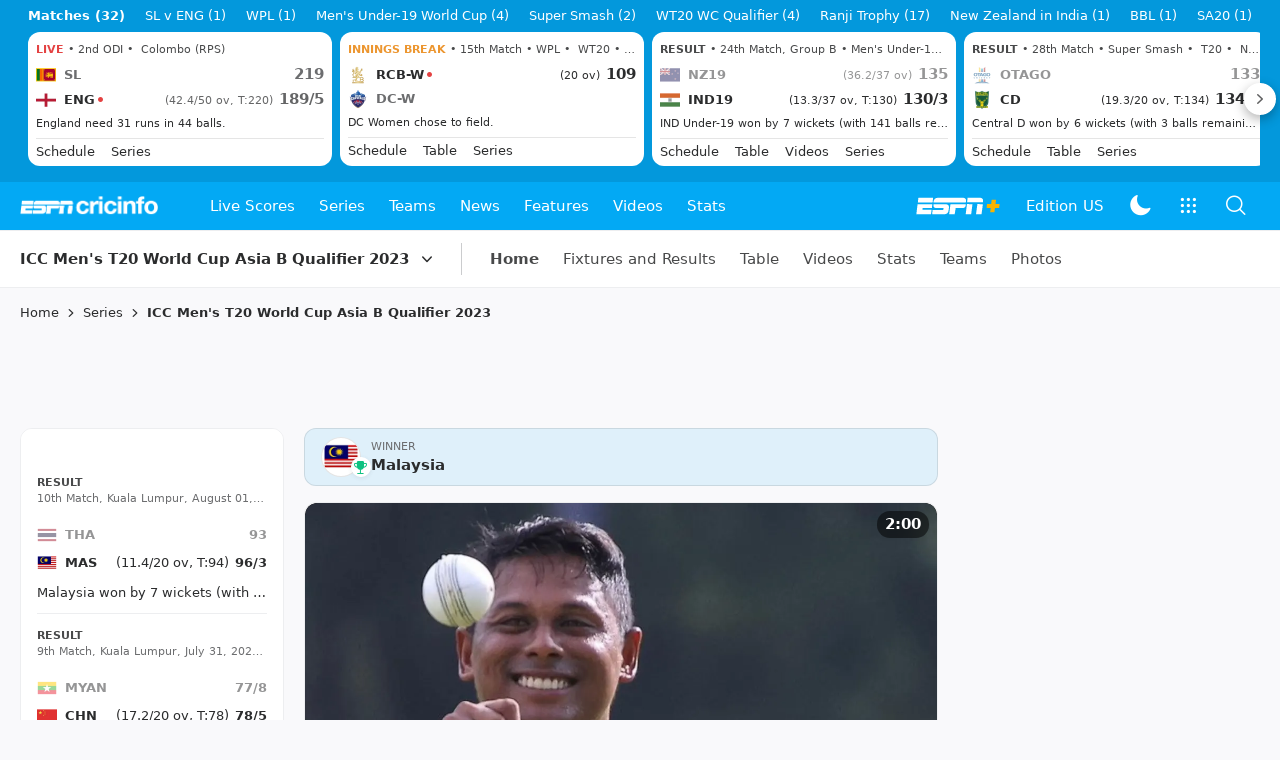

--- FILE ---
content_type: text/html; charset=utf-8
request_url: https://www.google.com/recaptcha/api2/aframe
body_size: 270
content:
<!DOCTYPE HTML><html><head><meta http-equiv="content-type" content="text/html; charset=UTF-8"></head><body><script nonce="r9vSkuMxWP38sZy59XQx-Q">/** Anti-fraud and anti-abuse applications only. See google.com/recaptcha */ try{var clients={'sodar':'https://pagead2.googlesyndication.com/pagead/sodar?'};window.addEventListener("message",function(a){try{if(a.source===window.parent){var b=JSON.parse(a.data);var c=clients[b['id']];if(c){var d=document.createElement('img');d.src=c+b['params']+'&rc='+(localStorage.getItem("rc::a")?sessionStorage.getItem("rc::b"):"");window.document.body.appendChild(d);sessionStorage.setItem("rc::e",parseInt(sessionStorage.getItem("rc::e")||0)+1);localStorage.setItem("rc::h",'1769269854359');}}}catch(b){}});window.parent.postMessage("_grecaptcha_ready", "*");}catch(b){}</script></body></html>

--- FILE ---
content_type: application/x-javascript
request_url: https://wassets.hscicdn.com/_next/static/chunks/3660-97c8809db2acfafa.js
body_size: 5906
content:
"use strict";(self.webpackChunk_N_E=self.webpackChunk_N_E||[]).push([[3660],{84683:function(e,s,t){t.d(s,{X:function(){return a}});var l,a,r=t(24246),n=t(27378),i=t(90005),d=t.n(i),o=t(26637),c=t(89101),u=t(90601),m=t(78162),h=t(37836),x=t(4979),p=t(6804),b=t(6552),f=t(84794),_=t(39377),I=t(69757),N=t(71098);(l=a||(a={})).INFO="INFO",l.DETAIL="DETAIL",s.Z=e=>{let{layout:s,siteAreaId:t,className:l}=e,[a,i]=(0,n.useState)([]),g=(0,n.useRef)(!1),{theme:T,lang:j}=(0,n.useContext)(o.ZP);return((0,n.useEffect)(()=>(g.current=!0,(0,I.JI)().getSiteAreaFeed({siteAreaId:t,page:1,records:10,lang:j}).then(e=>{if(e.results){let s=(0,c.oF)(e.results);g.current&&i(s)}}).catch(console.error),()=>{g.current=!1}),[]),"INFO"===s)?(0,r.jsx)(x.ZP,{className:d()("ds-mb-4",l),children:(0,r.jsx)(x.ZP.Content,{children:(0,r.jsxs)("div",{className:"ds-flex ds-flex-col",children:[(0,r.jsx)("div",{children:(0,r.jsx)(u.Z,{href:(0,c.HS)(),className:"ds-flex ds-justify-center ds-pb-4",data:{action:"ask:asklogo"},children:(0,r.jsx)(m.Z,{variant:N.N6.SQUARE,size:N.Ui.WIDTH_160,width:135,alt:"AskESPNcricinfo Logo",url:T===h.Wi.DARK?"/static/images/nlp-logo-dark.svg":"/static/images/nlp-logo.svg"},`nlp-widget-${T}`)})}),a.length>0?(0,r.jsx)("div",{className:"ds-mb-4 ds-text-center",children:(0,r.jsx)(u.Z,{href:a[0].answerUrl,data:{action:`ask:askquestion:${a[0].question}`},children:(0,r.jsx)("span",{className:"ds-text-typo-mid2 ds-text-compact-s",children:a[0].question})})}):null,(0,r.jsx)("div",{children:(0,r.jsx)(p.ZP,{size:p.NA.SM,variant:p.Tu.SECONDARY,href:(0,c.HS)(),label:"Ask a question",startIcon:{name:b.v.SEARCH_OUTLINE,color:N.BG.PRIMARY}})})]})})}):"DETAIL"===s?(0,r.jsx)(x.ZP,{className:d()("ds-mb-4",l),children:(0,r.jsx)(x.ZP.Content,{size:x.kC.FULL,children:(0,r.jsxs)("div",{className:"ds-flex ds-flex-col",children:[(0,r.jsx)("div",{children:(0,r.jsx)(u.Z,{href:(0,c.HS)(),className:"ds-flex ds-justify-center ds-py-4 ds-border-b ds-border-line",data:{action:"ask:asklogo"},children:(0,r.jsx)(m.Z,{variant:N.N6.SQUARE,size:N.Ui.WIDTH_160,width:135,alt:"AskESPNcricinfo Logo",url:T===h.Wi.DARK?"/static/images/nlp-logo-dark.svg":"/static/images/nlp-logo.svg"},`nlp-widget-${T}`)})}),(0,r.jsxs)("div",{className:"ds-m-4",children:[(0,r.jsx)(_.Z,{variant:N.Fu.TITLE_XS,className:"ds-mb-4 ds-text-typo",children:"Instant answers to T20 questions"}),(0,r.jsx)("div",{children:a.map(e=>{let{question:s,answerUrl:t}=e;return(0,r.jsxs)("div",{className:"ds-flex ds-items-center ds-mb-2",children:[(0,r.jsx)(f.ZP,{name:b.v.SEARCH_SOLID,className:"ds-self-start"}),(0,r.jsx)(u.Z,{href:t,className:"ds-ml-1 ds-text-typo ds-text-tight-m",data:{action:`ask:askquestion:${s}`},children:(0,r.jsx)("span",{children:s})})]},s)})}),(0,r.jsx)("div",{className:"ds-flex ds-justify-center",children:(0,r.jsx)(p.ZP,{size:p.NA.SM,variant:p.Tu.SECONDARY,href:(0,c.HS)(),label:"Ask a question",data:{action:"ask:askbutton"},fullWidth:!0})})]})]})})}):null}},69312:function(e,s,t){t.d(s,{q:function(){return l}});var l,a=t(24246),r=t(90005),n=t.n(r),i=t(27378),d=t(9109),o=t(4979),c=t(1282),u=t(8735),m=t(84794),h=t(78162),x=t(96753),p=t(39377),b=t(6552),f=t(37836),_=t(35570),I=t(90435),N=t(14827),g=t(640),T=t(16981),j=t(71098);(l||(l={})).HORIZONTAL="HORIZONTAL";let v={[f.Wi.LIGHT]:"most-valued-player.svg",[f.Wi.DARK]:"most-valued-player-dark.svg"},y=e=>{let{player:s,className:t}=e,{name:l,imageUrl:r,anchorType:o,teamName:c,playingRole:m,mainData:h,supportingData:x}=s,{theme:b}=(0,i.useContext)(f.ZP);return(0,a.jsxs)("div",{className:n()("ds-flex ds-p-4",t),children:[(0,a.jsx)(g.Z,{player:s.player,children:(0,a.jsx)(u.Z,{anchorType:o,children:(0,a.jsx)(d.ZP,{label:l,size:d.Rb.LG,imageUrl:r||(b===f.Wi.LIGHT?T.DN.PLAYER_PLACEHOLDER:T.DN.PLAYER_PLACEHOLDER_DARK),imageData:{transformParams:_.Z.SIZE_200},className:"ds-min-w-max"})})}),(0,a.jsxs)("div",{className:"ds-pl-4 ds-flex ds-flex-col",children:[(0,a.jsxs)("div",{className:"ds-flex ds-flex-row ds-items-center",children:[(0,a.jsx)(g.Z,{player:s.player,children:(0,a.jsx)(u.Z,{title:l,anchorType:o,className:"ds-text-typo hover:ds-text-typo-primary ds-mr-2 ds-line-clamp-1 ds-break-all",children:(0,a.jsxs)(p.Z,{variant:j.Fu.COMPACT_XS_MEDIUM,children:[" ",l]})})}),(0,a.jsx)("span",{className:"ds-text-typo-mid3",title:c.long,children:(0,a.jsx)(p.Z,{variant:j.Fu.COMPACT_XS_MEDIUM,children:c.short})}),(0,a.jsx)("span",{children:",\xa0"}),(0,a.jsx)("span",{className:"ds-text-typo-mid3 ds-lowercase",title:m.long,children:(0,a.jsx)(p.Z,{variant:j.Fu.COMPACT_XS_MEDIUM,children:m.short})})]}),(0,a.jsxs)("div",{className:"ds-flex ds-flex-row ds-items-center",children:[(0,a.jsxs)("span",{className:"ds-flex ds-flex-col ds-text-typo ds-pr-3 ds-border-line-default-translucent ds-border-r",children:[(0,a.jsx)("div",{className:"ds-flex ds-items-start",children:(0,a.jsx)(p.Z,{variant:j.Fu.TITLE_L,children:h.value})}),(0,a.jsx)("div",{className:"ds-flex ds-items-start ds-text-typo-mid3",children:(0,a.jsx)(p.Z,{variant:j.Fu.COMPACT_XXS_MEDIUM,children:h.label})})]}),(0,a.jsx)("span",{className:"ds-flex ds-flex-col ds-pl-3",children:x.filter(e=>!!e.value).map(e=>(0,a.jsx)("span",{className:"ds-text-compact-2xs ds-text-typo-mid3 ds-leading-[0]",children:(0,a.jsxs)(p.Z,{variant:j.Fu.COMPACT_XXS_MEDIUM,children:[e.label,": ",e.value||"-"]})},e.label))})]})]})]})},Z=e=>{let{title:s,subtitle:t,groups:l,className:r,variant:d,rounded:u=!0,bordered:p=!0,showIcon:_=!0,showInfo:g=!0}=e,[T,Z]=(0,i.useState)(0),E=(0,i.useRef)(null),{translate:S}=(0,i.useContext)(N.Z),{showModal:R,theme:A}=(0,i.useContext)(f.ZP),P=l.map((e,s)=>({key:`${s}`,label:e.title,title:e.titleText}));return(0,a.jsxs)(o.ZP,{className:n()("ds-mb-4",r),rounded:u,bordered:p,children:[(0,a.jsx)(o.ZP.Header,{leftNode:_?(0,a.jsx)(h.Z,{variant:j.N6.SQUARE,size:j.Ui.WIDTH_80,width:24,height:24,url:`/static/images/${v[A]}`,className:"ds-inline-block",alt:""}):null,title:s,rightNode:g?(0,a.jsx)(m.ZP,{className:"ds-cursor-pointer ds-float-right",name:b.v.INFO_OUTLINE,onClick:()=>R((0,a.jsx)(I.Z,{})),color:j.BG.MID}):null,subtitle:t}),(0,a.jsx)(o.ZP.Content,{size:o.kC.FULL,children:"HORIZONTAL"===d?(0,a.jsx)(a.Fragment,{children:l.map((e,s)=>{let t=e.items.map(e=>(0,a.jsx)(y,{player:e,className:"ds-basis-0 ds-flex-grow ds-border-l ds-border-line first:ds-border-0"},e.player.id));return(0,a.jsx)("div",{className:"ds-flex ds-border-t ds-border-line first:ds-border-0",children:t},s)})}):(0,a.jsx)(c.ZP,{fixed:!1,className:n()({"ds-border-b ds-border-line":P.length>1}),defaultActiveKey:P[0].key,options:P,viewType:c.Tj.DEFAULT,autoFocus:!1,ref:E,onChange:e=>{null!==E.current&&("2"===e?E.current.getElement().children[0].scrollTo({behavior:"auto",left:500}):"0"===e&&E.current.getElement().children[0].scrollTo({behavior:"auto",left:0})),Z(e)},children:l.map((e,s)=>{let t=e.items.map(e=>(0,a.jsx)(y,{player:e,className:"ds-border-t ds-border-line first:ds-border-0"},e.player.id));return(0,a.jsx)(c.ZP.Content,{tabKey:`${s}`,children:t},s)})})}),(0,a.jsx)(o.ZP.Footer,{className:"ds-cursor-pointer ds-text-center ds-py-2",children:(0,a.jsx)(x.Z,{anchorType:l[T].viewAllAnchorType,label:S("cm_view_full_list","View full list"),variant:x.I.HIGHLIGHTED_PRIMARY,labelVariant:j.Fu.TIGHT_M_BOLD})})]})};Z.displayName="CiWDAppSidebarSmartStats",s.Z=Z},36858:function(e,s,t){t.d(s,{n:function(){return a}});var l,a,r=t(24246),n=t(27378),i=t(9561),d=t(1611),o=t(14827),c=t(69312);(l=a||(a={})).TOTAL_IMPACT="TOTAL_IMPACT",l.IMPACT_RUNS="IMPACT_RUNS",l.IMPACT_WICKETS="IMPACT_WICKETS",s.Z=e=>{let{title:s,actionPrefix:t,series:l,smartStats:a,variant:u,className:m,rounded:h,bordered:x,showIcon:p,showInfo:b}=e,{translate:f}=(0,n.useContext)(o.Z),_=[],I=[];return a.forEach(e=>{let s;let{type:a,groupTitle:r,viewAllUrl:n,items:o}=e;I=[],o.forEach(e=>{let r;let{player:n,team:o,totalImpact:c,runs:u,battingImpact:m,wickets:h,bowlingImpact:x}=e,p=[];switch(a){case"TOTAL_IMPACT":s=`${l.alternateName??l.name} Most Valuable Players Total Impact`,r={label:f("cm_impact_points","Impact pts"),value:`${c}`},p=[{label:f("cm_run_plural","Runs"),value:null!==u?`${u}`:null},{label:f("cm_wicket_plural","Wickets"),value:null!==h?`${h}`:null}];break;case"IMPACT_RUNS":s=`${l.alternateName??l.name} Most Valuable Players Impact Runs`,r={label:f("cm_batting_impact","Batting Impact"),value:`${m}`},p=[{label:f("cm_actual_runs","Actual Runs"),value:null!==u?`${u}`:null}];break;case"IMPACT_WICKETS":s=`${l.alternateName??l.name} Most Valuable Players Impact Wickets`,r={label:f("cm_bowling_impact","Bowling Impact"),value:`${x}`},p=[{label:f("cm_actual_wickets","Actual Wkts"),value:null!==h?`${h}`:null}]}let b={name:n.longName,player:n,playingRole:{short:(0,i.hU)(!h||u>h?n.battingStyles:n.bowlingStyles),long:(0,i.hU)(!h||u>h?n.longBattingStyles:n.longBowlingStyles)},imageUrl:n.image?n.image.url:void 0,teamName:{short:o.abbreviation,long:o.longName},mainData:r,supportingData:p,anchorType:{href:(0,d.hy)(n),data:{action:`${t}:${n.name}`}}};I.push(b)});let c={title:r,items:I,viewAllAnchorType:{href:n,data:{action:`${t}:${l.name}`}},titleText:s};_.push(c)}),(0,r.jsx)(c.Z,{title:s,groups:_,variant:u,className:m,rounded:h,bordered:x,showIcon:p,showInfo:b})}},90435:function(e,s,t){var l=t(24246),a=t(27378),r=t(90005),n=t.n(r),i=t(1345),d=t(14449);s.Z=e=>{let{onClose:s}=e,t=(0,a.useRef)(null);return(0,l.jsxs)(d.Z,{ref:t,onClose:s,children:[(0,l.jsx)(d.Z.Header,{title:"What is Total Impact?"}),(0,l.jsx)(d.Z.Content,{children:(0,l.jsxs)("ul",{className:n()({"ds-pb-[56px]":(0,i.OS)()}),children:[(0,l.jsxs)("li",{className:"ds-pb-3 ds-mb-3 ds-border-b ds-border-line",children:[(0,l.jsx)("strong",{children:"Total Impact"})," for a player in a match is a numerical value which is the sum of his Batting and Bowling Impacts. These Impacts are calculated based on the context of a batting/bowling performance."]}),(0,l.jsx)("li",{className:"ds-pb-3 ds-mb-3 ds-border-b ds-border-line",children:"Context is based on an intelligent algorithm that quantifies the pressure on the batter/bowler at every ball of an innings. This is the Pressure Index (PI) value for each ball."}),(0,l.jsx)("li",{className:"ds-pb-3 ds-mb-3 ds-border-b ds-border-line",children:"The factors which go into calculating PI include: runs required; overs remaining; quality of batter at the crease and those to follow; quality of bowlers and number of overs left for each; pitch/conditions, and how easy/tough it is for batter/bowlers."}),(0,l.jsx)("li",{className:"ds-pb-3 ds-mb-3 ds-border-b ds-border-line",children:"The PI value is always between O and 1. The closer it is to 1, the higher is the pressure on the batter. (The converse is true for the bowler.)"}),(0,l.jsx)("li",{className:"ds-pb-3 ds-mb-3 ds-border-b ds-border-line",children:"The Batting/Bowling Impact is thus a factor not only of the runs scored/wickets taken/economy rate, but also of the pressure under which these performances happened."}),(0,l.jsx)("li",{children:"While extra credit for match-winning performances are organically built into the algorithm, it is not unusual for a stand-out performance in a losing cause to be the most Impactful in a match."})]})})]})}},84194:function(e,s,t){t.d(s,{p:function(){return a}});var l,a,r=t(24246);t(27378);var n=t(90005),i=t.n(n),d=t(80712),o=t(39377),c=t(71098);(l=a||(a={})).SM="SM",l.MD="MD",l.LG="LG",s.Z=e=>{let{ballText:s,isWicket:t,isFour:l,isSix:a,size:n="MD",className:u}=e;return(0,r.jsx)("div",{className:i()("ds-flex ds-items-center ds-justify-center ds-rounded ds-overflow-hidden",{"ds-bg-raw-red ds-text-raw-white":t,"ds-bg-raw-green-d2 ds-text-raw-white":l,"ds-bg-raw-purple ds-text-raw-white":a,"ds-bg-ui-fill-default-translucent ds-text-typo":!t&&!l&&!a},u),children:(0,r.jsx)(o.Z,{className:i()("ds-flex ds-items-center ds-justify-center ds-text-center",{"ds-w-10 ds-h-10":"LG"===n,"ds-w-8 ds-h-8":"MD"===n,"ds-w-6 ds-h-6":"SM"===n,"ds-text-raw-white":t||l||a,"ds-text-typo":!t&&!l&&!a}),element:"div",variant:"SM"===n?c.Fu.TIGHT_S_BOLD:c.Fu.TIGHT_M_BOLD,children:(0,r.jsx)(d.Z,{element:"span",html:`${s}`})})})}},25957:function(e,s,t){t.d(s,{g:function(){return a}});var l,a,r=t(24246),n=t(27378),i=t(90005),d=t.n(i),o=t(40734),c=t(14827),u=t(84194),m=t(90601),h=t(6552),x=t(4979),p=t(38144),b=t(69757),f=t(26637),_=t(84794),I=t(71098);let N={[p.FoZ.COLLECTION]:"collection",[p.FoZ.DOMESTIC_SEASON]:"domestic_season",[p.FoZ.INTERNATIONAL_HOME_SEASON]:"international_home_season",[p.FoZ.MINOR_TOUR]:"minor_tour",[p.FoZ.ONE_OFF_MATCH]:"one_off_match",[p.FoZ.SERIES]:"series",[p.FoZ.SUPER_SERIES]:"super_series",[p.FoZ.TOUR]:"tour",[p.FoZ.TOURNAMENT]:"tournament"};(l=a||(a={})).PRIMARY="PRIMARY",l.FULL_WIDTH="FULL_WIDTH",s.Z=e=>{let{series:s,hasLiveMatches:t,className:l,variant:a="PRIMARY"}=e,{translate:i}=(0,n.useContext)(c.Z),{device:{isMobile:g}}=(0,n.useContext)(f.ZP),[T,j]=(0,n.useState)([]),v=(0,n.useRef)(null),y=()=>{(0,b.PK)().then(e=>e.getSeriesBoundaryInfo({seriesContentId:s.id})).then(e=>{e&&j(e)}).catch(console.log)};return((0,n.useEffect)(()=>(y(),t&&(v.current=setInterval(y,6e4)),()=>{v.current&&clearInterval(v.current)}),[]),T.length)?(0,r.jsxs)(x.ZP,{className:d()(l),children:[(0,r.jsx)(x.ZP.Header,{titleElement:"h3",title:`${s.alternateName||s.name}  ${s.year}  ${i("cm_boundary_meter","Boundary Meter")}`}),(0,r.jsx)(x.ZP.Content,{size:"FULL_WIDTH"===a?x.kC.FULL:x.kC.MD,children:(0,r.jsx)("div",{className:d()("ds-flex",{"ds-flex-col":"PRIMARY"===a||g,"ds-space-y-2":"PRIMARY"===a}),children:T.map(e=>{let t=e.type===p.ltZ.SIX,l=e.type===p.ltZ.FOUR,n=`${o.default.global.legacyBaseUrl}/ci/engine/records/batting/most_sixes_career.html?id=${s.id};type=${N[s.typeId]}`,c=`${o.default.global.legacyBaseUrl}/ci/engine/records/batting/most_fours_career.html?id=${s.id};type=${N[s.typeId]}`;return(0,r.jsxs)(m.Z,{href:t?n:c,className:d()("ds-flex ds-justify-between ",{"ds-basis-0 ds-flex-grow ds-px-6 ds-py-4":"FULL_WIDTH"===a,"ds-border-r ds-border-line":"FULL_WIDTH"===a&&t&&!g}),children:[(0,r.jsxs)("div",{className:"ds-flex ds-items-center",children:[(0,r.jsx)(u.Z,{ballText:t?"6s":"4s",isFour:l,isSix:t,size:u.p.LG}),(0,r.jsx)("span",{className:"ds-ml-2 ds-text-typo ds-text-title-l ds-font-bold",children:e.count})]}),(0,r.jsxs)("div",{className:"ds-group ds-flex ds-items-center ds-justify-between",children:[(0,r.jsx)("span",{className:"ds-text-compact-xs ds-text-typo group-hover:ds-text-typo-primary",children:t?i("cm_most_six","Most 6s"):i("cm_most_four","Most 4s")}),(0,r.jsx)(_.ZP,{name:h.v.KEYBOARD_RIGHT_SOLID,size:I.XR.XS,className:"group-hover:ds-text-typo-primary"})]})]},e.type)})})})]}):null}},73293:function(e,s,t){var l=t(24246),a=t(90005),r=t.n(a),n=t(27378),i=t(26637),d=t(14827),o=t(4979),c=t(90280),u=t(42714),m=t(39377),h=t(71098),x=t(96753),p=t(27193),b=t(38144),f=t(6552),_=t(27313),I=t(86346);let N=(e,s,t,l)=>{let a=[];if([b.FoZ.TOUR,b.FoZ.COLLECTION,b.FoZ.MINOR_TOUR,b.FoZ.SUPER_SERIES].includes(e.typeId)){if(l){let{seriesClassMetas:e,seriesRecordEntities:s}=l;e.forEach(e=>{let{series:t,classMetas:l}=e,r=l.filter(e=>!!_.KW[e.id]),n=s[t.id];1===r.length&&n&&a.push({series:t,recordGroupTypeId:(0,I.aZ)(t),recordGroupEntity:n})})}}else s&&a.push({series:e,recordGroupTypeId:(0,I.aZ)(e),recordGroupEntity:s,trophyRecordEntity:t??void 0});return a},g=(e,s,t,l,a)=>{let r=[{label:l("cm_records_most_runs","Most Runs"),url:(0,p.eT)(b.IBh.ENGLISH,s,"batting-most-runs-career",[t],null)},{label:l("cm_records_most_wickets","Most Wickets"),url:(0,p.eT)(b.IBh.ENGLISH,s,"bowling-most-wickets-career",[t],null)},{label:l("cm_records_high_scores","High Scores"),url:(0,p.eT)(b.IBh.ENGLISH,s,"batting-most-runs-innings",[t],null)},{label:l("cm_records_best_bowling","Best Bowling"),url:(0,p.eT)(b.IBh.ENGLISH,s,"bowling-best-figures-innings",[t],null)},{label:l("cm_records_high_team_totals","High Team Totals"),url:(0,p.eT)(b.IBh.ENGLISH,s,"team-highest-innings-totals",[t],null)},{label:l("cm_records_most_catches","Most Catches"),url:(0,p.eT)(b.IBh.ENGLISH,s,"fielding-most-catches-career",[t],null)}];if(e.trophy&&a){let s=e.trophy.shortName??e.trophy.name;r.push({label:l("cm_records_overall_trophy_records","Overall {{TROPHY_NAME}} records",{TROPHY_NAME:s}),url:(0,p.Eu)(b.IBh.ENGLISH,b.n6v.TROPHY,[a])})}return r},T=e=>{let{seriesRecordGroup:{series:s,recordGroupTypeId:t,recordGroupEntity:a,trophyRecordEntity:c},className:u}=e,{device:{isMobile:_}}=(0,n.useContext)(i.ZP),{translate:I}=(0,n.useContext)(d.Z),N=g(s,t,a,I,c);return(0,l.jsxs)(o.ZP,{rounded:_,bordered:_,className:r()(_?"ds-bg-fill-content-alternate":"",u),children:[(0,l.jsx)(o.ZP.Header,{title:(0,l.jsxs)("div",{className:"ds-flex ds-items-center ds-justify-between ds-gap-2",children:[(0,l.jsx)(m.Z,{variant:_?h.Fu.TITLE_XS:h.Fu.EYEBROW_S_BOLD,children:s.isTrophy?`${s.name} ${s.season}`:s.name}),(0,l.jsx)(x.Z,{label:I("cm_see_all","See All"),anchorType:{href:(0,p.Eu)(b.IBh.ENGLISH,t,[a])},variant:x.I.HIGHLIGHTED_PRIMARY,labelVariant:h.Fu.COMPACT_XS_BOLD,className:"ds-shrink-0"})]}),size:o.y2.XS}),(0,l.jsx)(o.ZP.Content,{size:o.kC.FULL,className:"!ds-p-3",children:(0,l.jsx)("div",{className:"ds-grid ds-grid-cols-2",children:N.map(e=>{let{label:s,url:t}=e;return(0,l.jsx)("div",{className:"ds-p-1",children:(0,l.jsx)(x.Z,{anchorType:{href:t},label:s,labelVariant:h.Fu.COMPACT_XS,startIcon:f.v.KEYBOARD_RIGHT_OUTLINE,startIconColor:h.BG.PRIMARY,className:"ds-line-clamp-1"})},s)})})})]})};s.Z=e=>{let{className:s,series:t,recordEntity:a,trophyRecordEntity:r,subSerieses:m}=e,{translate:h}=(0,n.useContext)(d.Z),{device:{isMobile:x}}=(0,n.useContext)(i.ZP),p=N(t,a,r,m);return 0===p.length?null:(0,l.jsxs)(o.ZP,{className:s,children:[(0,l.jsx)(o.ZP.Header,{title:h("cm_series_records_title","Stats & Records"),size:x?o.y2.LG:o.y2.MD,className:x?"ds-border-b-0":""}),(0,l.jsx)(o.ZP.Content,{size:o.kC.FULL,children:(0,l.jsxs)(c.Z,{isMobile:!0,match:c.d.TERNARY,children:[(0,l.jsx)(u.Z,{className:"ds-pb-4",containerClassName:"ds-gap-2 ds-px-4",itemWrapperClassName:"ds-shrink-0",children:p.map(e=>(0,l.jsx)(T,{seriesRecordGroup:e,className:"ds-max-w-[280px]"},e.series.id))}),(0,l.jsx)("div",{className:"ds-flex ds-flex-col ds-gap-[1px] ds-bg-line",children:p.map(e=>(0,l.jsx)(T,{seriesRecordGroup:e},e.series.id))})]})})]})}}}]);

--- FILE ---
content_type: application/x-javascript
request_url: https://wassets.hscicdn.com/_next/static/chunks/5390.034f423cdc0b25f6.js
body_size: 433
content:
"use strict";(self.webpackChunk_N_E=self.webpackChunk_N_E||[]).push([[5390],{55390:function(e,t,s){s.r(t),s.d(t,{default:function(){return a}});class a{constructor(e){this.httpApiClient=e}async searchSeries(e){let t={lang:e.lang,mode:e.searchMode,page:e.page,records:e.records,filterMatchClassIds:e.filter?.matchClassIds,filterTrophyIds:e.filter?.trophyIds,filterPlayerIds:e.filter?.playerIds,filterComparePlayers:e.filter?.comparePlayers,filterTeamIds:e.filter?.teamIds,sort:e.sort,select:e.select};return await this.httpApiClient.get("/v1/pages/series/search",t)}async searchTrophy(e){let t={mode:e.searchMode,page:e.page,records:e.records,filterMatchClassIds:e.filter?.matchClassIds,filterPlayerIds:e.filter?.playerIds,filterComparePlayers:e.filter?.comparePlayers,sort:e.sort};return await this.httpApiClient.get("/v1/pages/series/trophy",t)}async getScribeSeriesInfo(e){return await this.httpApiClient.get("/v1/pages/series/scribe/info",e)}async getSeriesInfo(e){return await this.httpApiClient.get("/v1/pages/series/info",e)}async getBulkSeriesInfo(e){return await this.httpApiClient.get("/v1/pages/series/info/bulk",e)}async getSeriesFeed(e){return await this.httpApiClient.get("/v1/pages/series/feed",e)}async getSeriesFixturesCalendar(e){return await this.httpApiClient.get("/v1/pages/series/fixtures-calendar",e)}async getSeriesStandings(e){return await this.httpApiClient.get("/v1/pages/series/points",e)}async getSeriesBoundaryInfo(e){return await this.httpApiClient.get("/v1/pages/series/boundary/info",e)}async getSeriesHomePage(e){return await this.httpApiClient.get("/v1/pages/series/home",e)}async getSeriesSchedulePage(e){return await this.httpApiClient.get("/v1/pages/series/schedule",e)}async getSeriesSquadsPage(e){return await this.httpApiClient.get("/v1/pages/series/squads",e)}async getSeriesSquadPage(e){return await this.httpApiClient.get("/v1/pages/series/squad/details",e)}async getSeriesTeamsPage(e){return await this.httpApiClient.get("/v1/pages/series/teams",e)}async getSeriesStandingsPage(e){return await this.httpApiClient.get("/v1/pages/series/standings",e)}async getSeriesStatsPage(e){return await this.httpApiClient.get("/v1/pages/series/stats",e)}async getSeriesVideosPage(e){return await this.httpApiClient.get("/v1/pages/series/videos",e)}async getSeriesGalleriesPage(e){return await this.httpApiClient.get("/v1/pages/series/galleries",e)}async getSeriesImagesPage(e){return await this.httpApiClient.get("/v1/pages/series/images",e)}async getSeriesMostValuablePlayersPage(e){return await this.httpApiClient.get("/v1/pages/series/most-valuable-players",e)}async getSeriesMostImpactfulBattersPage(e){return await this.httpApiClient.get("/v1/pages/series/most-impactful-batters",e)}async getSeriesMostImpactfulBowlersPage(e){return await this.httpApiClient.get("/v1/pages/series/most-impactful-bowlers",e)}async getFeaturedSeriesPage(e){return await this.httpApiClient.get("/v1/pages/series/featured",e)}async getSeriesFanRatingsPage(e){return await this.httpApiClient.get("/v1/pages/series/fan-ratings",e)}async getSeriesIndexPage(e){return await this.httpApiClient.get("/v1/pages/series",e)}}}}]);

--- FILE ---
content_type: application/x-javascript
request_url: https://wassets.hscicdn.com/_next/static/chunks/pages/series/CiSeriesHomePage-27ef991a55f07dee.js
body_size: 6916
content:
(self.webpackChunk_N_E=self.webpackChunk_N_E||[]).push([[361],{84686:function(e,s,t){(window.__NEXT_P=window.__NEXT_P||[]).push(["/series/CiSeriesHomePage",function(){return t(20634)}])},67266:function(e,s,t){"use strict";var i=t(24246),a=t(27378),l=t(16981),n=t(35489),r=t(26637),d=t(38144),o=t(49006),c=t(62259),m=t(2373),u=t(3350),_=t(12781),x=t(81292),p=t(10497),h=t(37830),b=t(14916);s.Z=e=>{let{contentItem:s,pageData:t,showTitle:E,...T}=e,{size:j,variant:N,contentType:g,action:S,hide:v,className:f,imgVariant:I,imgSize:Z,imgLazy:A,preload:y,onClick:L}=T,{lang:R}=(0,a.useContext)(r.ZP),O=(0,n.jX)(R,s,I),U={type:x.f$.IMAGE,imageUrl:O.imageUrl||l.DN.LAZYIMAGE_PLACEHOLDER,alt:O.title||"",variant:I,size:Z,lazy:A},$=E&&O.url?O.title:void 0,P=null;y&&O.imageUrl&&(P=(0,i.jsx)(h.Z,{variant:I,size:Z,url:O.imageUrl}));let w=(0,i.jsx)(p.Z,{variant:N,size:j,title:O.title,titleElement:"p",description:v?.description?void 0:O.summary,anchorType:{href:O.url,data:{...S&&{action:S}},onClick:L},contentType:g,media:U,className:f,titleText:$}),C={title:O.title,summary:O.summary,imageUrl:O.imageUrl};switch($&&C.title&&($=C.title),s.type){case d.Bgb.IMAGE:w=(0,i.jsx)(c.Z,{...T,image:{...s.image,dateTaken:null,capturedOn:null},override:C,titleText:$,className:f,titleElement:"p"});break;case d.Bgb.GALLERY:w=(0,i.jsx)(o.Z,{...T,gallery:s.gallery,override:C,titleText:$,titleElement:"p",className:f});break;case d.Bgb.STORY:w=(0,i.jsx)(m.Z,{...T,story:s.story,override:C,titleText:$,titleElement:"p",className:f});break;case d.Bgb.VIDEO:w=(0,i.jsx)(u.Z,{...T,video:s.video,override:C,className:f,modal:s.video.origin.type===d.i00.CLIP,pageData:t,titleText:$,titleElement:"p"});break;case d.Bgb.MATCH:w=(0,i.jsx)(b.Z,{match:s.match,className:f,action:S}),P=null;break;case d.Bgb.POLL:let{poll:D}=s;w=(0,i.jsx)(_.default,{poll:D}),P=null}return(0,i.jsxs)(i.Fragment,{children:[P,w]})}},49006:function(e,s,t){"use strict";var i=t(24246);t(27378);var a=t(38169),l=t(16981),n=t(71098),r=t(64607),d=t(81292),o=t(10497);s.Z=e=>{let{gallery:s,size:t,variant:c,contentType:m,action:u,override:_,hide:x,className:p,imgVariant:h,imgSize:b,imgLazy:E,onClick:T,...j}=e,{title:N,image:g,publishedOn:S}=s,v=_?.title??N,f=_?.summary,I=_?.imageUrl?_?.imageUrl:g.url,Z={type:d.f$.IMAGE_MEDIA,mediaType:n._L.GALLERY,imageUrl:I||l.DN.LAZYIMAGE_PLACEHOLDER,alt:v||"",variant:h||n.N6.NONE,size:b,lazy:E},A=(0,r.HH)(S);return(0,i.jsx)(o.Z,{variant:c,size:t,title:v,description:x?.description?void 0:f,anchorType:{href:(0,a.q)(s),data:{...u&&{action:u}},onClick:T},contentType:m,media:Z,attributes:x?.attributes?void 0:A?[{label:A}]:[],className:p,...j})}},12781:function(e,s,t){"use strict";t.r(s);var i=t(24246),a=t(90005),l=t.n(a),n=t(27378),r=t(35294),d=t.n(r),o=t(81373),c=t(6552),m=t(73535),u=t(9179),_=t(16981),x=t(40734),p=t(69757),h=t(84794),b=t(39377),E=t(71098);s.default=e=>{let{poll:s,className:t}=e,[a,r]=(0,n.useState)(null),[T,j]=(0,n.useState)(s),{title:N,objectId:g,id:S,options:v,generatedAt:f,modifiedAt:I}=T,Z=0;v.forEach(e=>{Z+=e.votes}),(0,o.Z)(()=>{let e=u.Vy(_.dm.POLL_ANSWERS,[])?.find(e=>e.includes(`${g}:`));e&&r(parseInt(e.split(":")[1],10)),new Date().getTime()-new Date(f).getTime()>6e4?new Date().getTime()-new Date(I).getTime()<1728e5&&(async()=>{let e=await (0,p.UN)();j(await e.getPollInfo({pollId:g,latest:!0}))})():e&&(async()=>{let e=await (0,p.UN)();j(await e.getPollInfo({pollId:g,latest:!0}))})()});let A=e=>{if(a)return null;let s=`${x.default.global.submitBaseUrl}/ci/content/submit/poll/poll_v2.json?object_id=${g}&content_id=${S}&vote=1&poll_id=${e.id}&mode=POSITIVE`;d()(s,{timeout:3e3}).then(e=>e.json()).then(s=>{(0,u.eW)(_.dm.POLL_ANSWERS,`${g}:${e.id}`),r(e.id),j(e=>{let t={...e},i={};return t.options.forEach(e=>{i[e.id]=e}),s.vote.forEach(e=>{i[e.optionId]&&(i[e.optionId].votes=e.count)}),t})})};return(0,i.jsxs)("div",{className:l()("ds-bg-fill-content-alternate ds-p-3",t),children:[(0,i.jsxs)("div",{className:"ds-flex ds-items-center ds-justify-between",children:[(0,i.jsxs)("div",{className:"ds-flex",children:[(0,i.jsx)(h.ZP,{name:c.v.POLL_OUTLINE,size:E.XR.SM}),(0,i.jsx)(b.Z,{variant:E.Fu.TITLE_SUBTLE_M,className:"ds-ml-1",children:N})]}),(0,i.jsxs)(b.Z,{variant:E.Fu.COMPACT_XS,className:"ds-text-typo-mid3",children:[Z>=1e3?`${(Z/1e3).toFixed(1)}K`:Z," votes"]})]}),(0,i.jsx)("div",{className:l()("ds-grid ds-gap-1 ds-mt-4 ds-grid-cols-1",v.length>3?"lg:ds-grid-cols-1":"lg:ds-grid-cols-3"),children:v.map((e,s)=>{let t=Z>0?(0,m.Ux)(e.votes,Z).toFixed(1):0;return(0,i.jsxs)("div",{className:l()("ds-bg-ui-fill ds-border ds-border-line ds-rounded-lg ds-p-2 ds-relative ds-flex ds-justify-between ds-items-center",{"ds-cursor-pointer":!a}),onClick:()=>A(e),children:[(0,i.jsx)("div",{className:"ds-bg-raw-blue/20 ds-absolute ds-left-0 ds-top-0 ds-h-full ds-rounded-lg ds-transition-all",style:{width:a?`${t}%`:0}}),(0,i.jsx)(b.Z,{element:"div",variant:E.Fu.COMPACT_XS_MEDIUM,children:e.title}),a?(0,i.jsxs)(b.Z,{element:"div",variant:E.Fu.COMPACT_XS_MEDIUM,children:[a===e.id?"You & ":""," ",t,"%"]}):null]},s)})})]})}},2373:function(e,s,t){"use strict";var i=t(24246);t(27378);var a=t(26808),l=t(57349),n=t(80712),r=t(38144),d=t(10497),o=t(81292),c=t(71098),m=t(16981),u=t(94866);s.Z=e=>{let{story:s,anchorUrl:t,size:_,variant:x,contentType:p,action:h,override:b,hide:E,className:T,imgVariant:j,imgSize:N,imgLazy:g,onClick:S,...v}=e,{title:f,summary:I,image:Z,byline:A}=s,y=b?.title??f,L=b?.summary??I,R=b?.imageUrl?b?.imageUrl:Z?(0,l.lX)(Z,j===c.N6.SQUARE?r.rh3.SQUARE:r.rh3.WIDE):m.DN.THUMBNAIL_PLACEHOLDER,O={type:o.f$.IMAGE,imageUrl:R,alt:y,variant:j,size:N,lazy:g},U=[{label:s.categoryType!==r.ux$.OTD?(0,u.vl)(s):""}];return A&&U.push({label:A}),(0,i.jsx)(d.Z,{variant:x,size:_,title:E?.title?void 0:y,description:E?.description?void 0:L?(0,i.jsx)(n.Z,{element:"div",html:L}):void 0,anchorType:{href:t||(0,a.S1)(s),data:{...h&&{action:h}},onClick:S},titleElement:"p",contentType:p,media:O,attributes:E?.attributes?void 0:U,className:T,...v})}},20634:function(e,s,t){"use strict";t.r(s),t.d(s,{default:function(){return em}});var i=t(24246),a=t(27378),l=t(26637),n=t(84683),r=t(24635),d=t(86876),o=t(25957),c=t(14827),m=t(70033),u=t(35498),_=t(79565),x=t(9165),p=t(72380),h=t(7470),b=t(60454),E=t(91689),T=t(65585),j=t(76521),N=t(70214),g=t(42714),S=t(38194),v=t(61363),f=t(90280),I=t(49756),Z=t(98107),A=t(40734),y=t(86987),L=t(91427),R=t(98781),O=t(5389),U=t(97525),$=t(69757),P=t(38144),w=t(36858),C=t(90005),D=t.n(C),M=t(6552),H=t(27313),W=t(70108),k=t(84794),B=t(78162),F=t(39377),X=t(71098),G=t(80712),Y=t(94133),z=t(96753),K=t(50369);let V=(e,s,t,i)=>{let{leadTeam:a,leadType:l,leadHowWon:n,resultType:r,totalNumberOfMatches:d,matchesWonByLeadTeam:o,matchesWonByLoserTeam:c}=i,m="",u="",_={},x="";if(null!==r){if(a){if(l===P.Kx7.COMPETITION)return x;if(x+=W.qQ[r].name,_.SERIES_RESULT=s(`cm_series_result_type_${r}`,W.qQ[r].name),l===P.Kx7.SERIES||l===P.Kx7.FINALS){if(_.LEAD_TEXT="",_.HOW_WON_TEXT="",l===P.Kx7.FINALS?(x+=` the best-of-${d}-finals`,_.LEAD_TEXT=s("cm_best_of_n_finals","the best-of-{{TOTAL_MATCHES}}-finals",{TOTAL_MATCHES:d.toString()})):(x+=` the ${d}-match <b>${H.J6[t].shortName}</b> series`,_.LEAD_TEXT=s("cm_n_match_class_series","the {{TOTAL_MATCHES}}-match <b>{{SERIES_TYPE}}</b> series",{TOTAL_MATCHES:d.toString(),SERIES_TYPE:s(`def_match_class_${t}_short`,H.J6[t].shortName)})),n===P.w4q.OUTRIGHT||null===n)x+=` <b>${o}-${c}</b>`,_.HOW_WON_TEXT=`${o}-${c}`;else{x+=` <b>${W.o6[n].name} (series tied ${o}-${c})</b>`;let e=s("cm_series_tied","series tied"),t=s(`con_type_series_how_won_${n}`,W.o6[n].name),i=`${t} (${e} ${o}-${c})`;_.HOW_WON_TEXT=i}m="cm_series_result_other_lead_series_finals",u="{{SERIES_RESULT}} {{LEAD_TEXT}} <b>{{HOW_WON_TEXT}}</b>"}else if(l===P.Kx7.ONE_OFF){let e=H.J6[t].shortName;_.SERIES_TYPE=s(`def_match_class_${t}_short`,e),x+=` the one-off <b>${e}</b>`,m="cm_series_result_one_off",u="{{LEAD_TEAM_NAME}} {{SERIES_RESULT}} the one-off <b>{{SERIES_TYPE}}</b>"}}else if(l===P.Kx7.SERIES||l===P.Kx7.FINALS)_.LEAD_TEXT="",_.SERIES_RESULT=s(`cm_series_result_type_${r}`,W.qQ[r].name),_.HOW_WON_TEXT=`${o}-${c}`,l===P.Kx7.FINALS?(x+=`Best-of-${d}-finals`,_.LEAD_TEXT=s("cm_best_of_n_finals","the best-of-{{TOTAL_MATCHES}}-finals",{TOTAL_MATCHES:d.toString()})):(x+=`${d}-match <b>${H.J6[t].shortName}</b> series`,_.LEAD_TEXT=s("cm_n_match_class_series","{{TOTAL_MATCHES}}-match <b>{{SERIES_TYPE}}</b> series",{TOTAL_MATCHES:d.toString(),SERIES_TYPE:s(`def_match_class_${t}_short`,H.J6[t].shortName)})),x+=` ${W.qQ[r].name} <b>${o}-${c}</b>`,m="cm_series_result_no_lead_type_series_finals",u="{{LEAD_TEXT}} {{SERIES_RESULT}} <b>{{HOW_WON_TEXT}}</b>";else if(l===P.Kx7.ONE_OFF){let e=H.J6[t].shortName;x+=`One-off <b>${e}</b> ${W.qQ[r].name}`,_.SERIES_RESULT=s(`cm_series_result_type_${r}`,W.qQ[r].name),m="cm_series_result_no_lead_type_one_off",u="One-off <b>{{SERIES_TYPE}}</b> {{SERIES_RESULT}}"}else[P.yL5.SHARED,P.yL5.CANCELLED,P.yL5.ABANDONED].includes(r)&&(x="No result",m="cm_no_result_long")}return e===P.IBh.ENGLISH?x:s(m,u,_)};var q=e=>{let{className:s,seriesResult:t}=e,{classId:n,result:r,isLive:d}=t,{leadTeam:o,resultType:m}=r,{lang:u}=(0,a.useContext)(l.ZP),{translate:_}=(0,a.useContext)(c.Z),x=V(u,_,n,r);return m?(0,i.jsx)("div",{className:D()(" ds-rounded-xl ds-border ds-border-line-default-translucent ds-px-4 ds-py-2",{"ds-bg-ui-fill-translucent":!d,"ds-bg-ui-fill":d},s),children:o?(0,i.jsxs)("div",{className:"ds-flex ds-items-center ds-gap-3",children:[d?(0,i.jsx)(Y.ZP,{size:Y.l2.SM,variant:Y.ZV.PRIMARY_OUTLINE,label:_("cm_ongoing","Ongoing"),className:"ds-h-4"}):(0,i.jsxs)("div",{className:"ds-relative ds-mr-[10px]",children:[(0,i.jsx)("div",{className:"ds-bg-ui-fill ds-w-10 ds-h-10 ds-rounded-full ds-flex ds-justify-center ds-items-center ds-border ds-border-line-default-translucent ds-overflow-hidden",children:o.imageUrl?(0,i.jsx)(B.Z,{variant:X.N6.SQUARE,size:X.Ui.WIDTH_80,url:o.imageUrl,alt:o.name,width:36,height:36,errorNode:(0,i.jsx)(k.ZP,{name:M.v.CI_SHEILD_SOLID,size:X.XR.LG,color:X.BG.LIGHT})}):(0,i.jsx)(k.ZP,{name:M.v.CI_SHEILD_SOLID,size:X.XR.LG,color:X.BG.LIGHT})}),(0,i.jsx)("div",{className:D()("ds-absolute ds-bottom-0 ds--right-2.5 ds-bg-ui-fill ds-w-5 ds-h-5 ds-rounded-full ds-flex ds-justify-center ds-items-center ci-series-result-shadow"),children:(0,i.jsx)(k.ZP,{name:M.v.CI_TROPHY_SOLID,size:X.XR.XS,color:X.BG.SUCCESS})})]}),(0,i.jsxs)("div",{children:[(0,i.jsx)(F.Z,{variant:X.Fu.EYEBROW_XS,className:"ds-text-typo-mid3",element:"div",children:d?_("cm_series_status","Series Status"):_("cm_winner","Winner")}),(0,i.jsxs)(F.Z,{variant:X.Fu.TIGHT_M,className:"ds-mt-0.5 ds-text-typo",element:"div",children:[(0,i.jsx)(z.Z,{variant:z.I.DEFAULT,label:o.longName,anchorType:{href:(0,K.nv)(u,o)},labelVariant:X.Fu.TIGHT_M_BOLD}),(0,i.jsx)(G.Z,{element:"span",html:x,className:"ds-ml-1"})]})]})]}):(0,i.jsxs)("div",{className:"ds-flex ds-items-center ds-gap-3",children:[d?(0,i.jsx)(Y.ZP,{size:Y.l2.SM,variant:Y.ZV.PRIMARY_OUTLINE,label:_("cm_ongoing","Ongoing"),className:"ds-h-4"}):null,(0,i.jsxs)("div",{children:[(0,i.jsxs)("div",{className:"ds-flex ds-items-center",children:[d?null:(0,i.jsx)(k.ZP,{name:M.v.SERIES_RESULT_OUTLINED,size:X.XR.XS,color:X.BG.MID,className:"ds-mr-0.5"}),(0,i.jsx)(F.Z,{variant:X.Fu.EYEBROW_XS,className:"ds-text-typo-mid3",element:"div",children:d?_("cm_series_status","Series Status"):_("cm_result","Result")})]}),(0,i.jsx)(F.Z,{variant:X.Fu.TIGHT_M,className:"ds-mt-0.5 ds-text-typo",element:"div",children:(0,i.jsx)(G.Z,{element:"span",html:x})})]})]})}):null},Q=t(73293),J=t(86346),ee=t(42875),es=t(65218);let et=t.n(es)()(()=>t.e(6549).then(t.bind(t,76549)),{loadableGenerated:{webpack:()=>[76549]}});var ei=t(26549),ea=t(65496),el=t(27693),en=t.n(el),er=t(87872);let ed=e=>{let{pageUrl:s}=e,{translate:t}=(0,a.useContext)(c.Z);return(0,i.jsx)("div",{className:"ds-grid ds-place-items-center ds-h-full",children:(0,i.jsx)("div",{className:"ds-w-60 ds-text-center",children:(0,i.jsx)(z.Z,{label:t("cm_view_all_matches","View all matches"),startIcon:M.v.CALENDAR_TODAY_OUTLINE,labelVariant:X.Fu.TITLE_SUBTLE_S,anchorType:{href:s}})})})};var eo=e=>{let{series:s,recentFixtures:t,recentResults:l,viewAllUrl:n}=e,{translate:r}=(0,a.useContext)(c.Z),d=en()().isAfter(en()(s.endDate),"date"),o=l.filter(e=>e.state===P.xdB.POST).slice(0,2);o.reverse();let m=[...o,...t.filter(e=>e.state!==P.xdB.POST).slice(0,3)];return(d&&(m=l.slice(0,3)),m.length)?((0,a.useEffect)(()=>{let e=Array.from(document.querySelectorAll(".match-card-fixtures"));e?.length&&setTimeout(()=>{(0,ea.V4)(e[0],{inline:"center",block:"center"})},200)},[]),(0,i.jsxs)("div",{className:"ds-mb-4",children:[(0,i.jsx)(F.Z,{variant:X.Fu.TIGHT_S,className:"ds-uppercase ds-ml-4 ds-mb-4",children:r("cm_match_plural","Matches")}),(0,i.jsxs)(g.Z,{className:"ds-bg-fill-content-prime",children:[m.map(e=>(0,i.jsx)("div",{className:"ds-w-80 ds-p-4 ds-border-line ds-border-r ds-h-full",children:(0,i.jsx)(er.Z,{match:e,className:D()(`match-card-${e.state!==P.xdB.POST||d?"fixtures":"results"}`)})},e.id)),(0,i.jsx)(ed,{pageUrl:n})]})]})):null};let ec=e=>{let{series:s,content:t}=e,{recentFixtures:m,recentResults:h,feed:E,standings:T,topBatsmen:j,topBowlers:y,smartStats:L,seriesResults:R,recordEntity:C,trophyRecordEntity:D,otherSerieses:M,teams:H,topFanRatings:W}=t,{lang:k,device:{isMobile:B,screen:F}}=(0,a.useContext)(l.ZP),{translate:X}=(0,a.useContext)(c.Z),G=async e=>{let t=await (0,$.PK)(),i=await t.getSeriesFeed({lang:k,seriesId:s.objectId,page:e,records:10});return{total:i.total,collections:i.results}},Y=R?R.results.filter(e=>{let{result:{resultType:s}}=e;return s&&[P.yL5.WON,P.yL5.SHARED,P.yL5.DRAWN,P.yL5.LED,P.yL5.LEVEL].includes(s)}):[],z=(0,b.aS)(k,s),{topPerformersByRuns:K,topPerformersByWickets:V}=(0,J.Er)(s,C,M,j,y),es=(0,J.mJ)(W)?(0,J.SI)(s,k,X,W):null,ea=B&&k===P.IBh.ENGLISH,el=(0,J.e9)(s),en=m.some(e=>e.state===P.xdB.LIVE),er=[],ed=null,ec=null,em=null;L&&(ed={type:w.n.TOTAL_IMPACT,groupTitle:X("cm_total_impact","Total Impact"),viewAllUrl:(0,b.f$)(k,s),items:L.playersStats},ec={type:w.n.IMPACT_RUNS,groupTitle:X("cm_batting_impact_short","Bat Impact"),viewAllUrl:(0,b.ar)(k,s),items:L.batsmenStats},em={type:w.n.IMPACT_WICKETS,groupTitle:X("cm_bowling_impact_short","Bowl Impact"),viewAllUrl:(0,b.K$)(k,s),items:L.bowlersStats},er.push(ed),er.push(ec),er.push(em));let eu=()=>(0,i.jsx)("section",{id:`top-player-modules-${s.id}`,children:(0,i.jsx)("div",{id:"top-bowlers",children:(0,i.jsxs)(g.Z,{itemWrapperClassName:"ds-shrink-0",children:[V.length>0?(0,i.jsx)("div",{className:"ds-mb-4 ds-mx-2",children:(0,i.jsx)("div",{className:"ds-max-w-[300px]",children:(0,i.jsx)(r.Z,{title:X("cm_top_wicket_takers","Top Wicket Takers"),groups:V,actionPrefix:"rightrail:series-home:"})})}):null,K.length>0?(0,i.jsx)("div",{className:"ds-mb-4 ds-mx-2",id:"top-batters",children:(0,i.jsx)("div",{className:"ds-max-w-[300px]",children:(0,i.jsx)(d.Z,{title:X("cm_top_run_scorers","Top Run Scorers"),groups:K,actionPrefix:"rightrail:series-home:"})})},"top-batters"):null]})},"top-bowlers")},`top-player-modules-${s.id}`),e_=()=>es?(0,i.jsx)(ei.Z,{ratingGroups:es,title:X("cm_series_fan_rating_small_title","Tournament Fan Ratings")},`fan-ratings-${s.id}`):null,ex=()=>(0,i.jsx)(o.Z,{series:s,hasLiveMatches:en,className:"ds-mb-4"},`boundry-meter-${s.id}`),ep=()=>(0,i.jsx)("div",{children:(0,i.jsx)("div",{children:(0,i.jsxs)(g.Z,{itemWrapperClassName:"ds-shrink-0",children:[ed?(0,i.jsx)("div",{className:"ds-mb-4 ds-mx-2",children:(0,i.jsx)(w.Z,{title:X("cm_total_impact","Total Impact"),lang:k,series:s,smartStats:[ed],actionPrefix:"rightrail:series-home:"})}):null,ec?(0,i.jsx)("div",{className:"ds-mb-4 ds-mx-2",children:(0,i.jsx)(w.Z,{title:X("cm_batting_impact_short","Bat Impact"),lang:k,series:s,smartStats:[ec],actionPrefix:"rightrail:series-home:"})}):null,em?(0,i.jsx)("div",{className:"ds-mb-4 ds-mx-2",children:(0,i.jsx)(w.Z,{title:X("cm_bowling_impact_short","Bowl Impact"),lang:k,series:s,smartStats:[em],actionPrefix:"rightrail:series-home:"})}):null]})})},`smart-stats-${s.id}`),eh={};eh=u._I.isApp()?{1:[(0,i.jsx)("div",{children:(0,i.jsx)(N.Z,{units:["bannerTopApp","bannerTopAppRoW"],className:"ds-mb-4"})},"series-banner-top-ads-1"),(0,i.jsx)(Q.Z,{series:s,recordEntity:C,trophyRecordEntity:D,subSerieses:M,className:"ds-my-2"},"series-records-block"),e_(),el?ex():null,eu(),ep()],3:(0,i.jsx)(N.Z,{units:["incontentApp","incontentAppRoW"],className:"ds-mb-4"},"incontentApp-ad-3"),5:(0,i.jsx)(N.Z,{units:["incontentApp2","incontentApp2RoW"],className:"ds-mb-4"},"incontentApp2-ad-5"),7:(0,i.jsx)(N.Z,{units:["native"],className:"ds-mb-4"},"natuve-ad-7"),9:(0,i.jsx)(N.Z,{units:["incontentApp3","incontentApp3RoW"],className:"ds-mb-4"},"incontentApp3-ad-9")}:B?(0,_.t)(F)?{1:[(0,i.jsx)(N.Z,{units:["bannerBottom"],className:"ds-mb-4"},"bannerBottom-ads-1"),(0,i.jsx)(Q.Z,{series:s,recordEntity:C,trophyRecordEntity:D,subSerieses:M,className:"ds-my-2"},"series-records-block"),e_(),ex(),eu(),ep()],2:(0,i.jsx)(N.Z,{units:["incontent4"],className:"ds-mb-4"},"incontent4-ad-2"),3:(0,i.jsx)(N.Z,{units:["bannerNewBottom"],className:"ds-mb-4"},"bannerNewBottom-ad-3"),4:(0,i.jsx)(N.Z,{units:["incontent","incontentRoW"],className:"ds-mb-4"},"incontent-ad-4"),6:(0,i.jsx)(N.Z,{units:["incontent2","incontent2RoW"],className:"ds-mb-4"},"incontent2-ad-6"),7:(0,i.jsx)(N.Z,{units:["native"],className:"ds-mb-4"},"native-ad-7")}:{1:[(0,i.jsx)(N.Z,{units:["bannerBottom"],className:"ds-mb-4"},"bannerBottom-ad-1"),(0,i.jsx)(Q.Z,{series:s,recordEntity:C,trophyRecordEntity:D,subSerieses:M,className:"ds-my-2"},"series-records-block"),e_(),ex(),eu(),ep()],3:(0,i.jsx)(N.Z,{units:["bannerNewBottom"],className:"ds-mb-4"},"bannerNewBottom-ad-3"),4:(0,i.jsx)(N.Z,{units:["incontent"],className:"ds-mb-4"},"incontent-ad-4"),6:(0,i.jsx)(N.Z,{units:["incontent2"],className:"ds-mb-4"},"incontent2-ad-6"),7:(0,i.jsx)(N.Z,{units:["native"],className:"ds-mb-4"},"native-ad-7")}:{6:(0,i.jsx)(N.Z,{units:["native"],className:"ds-mb-4"},"native-ad-6")};let eb=(0,J.AO)(s,k,X);return(0,i.jsxs)(v.Z,{className:"ds-pt-4",children:[(0,i.jsxs)(f.Z,{app:!0,match:f.d.NEGATIVE,children:[(0,i.jsx)(f.Z,{isMobile:!0,match:f.d.NEGATIVE,children:(0,i.jsx)(ee.Z,{className:"ds-mb-2",options:eb,variant:ee.y.ARROW})}),(0,i.jsx)(x.Z,{className:"ds-mb-2"}),(0,i.jsx)(f.Z,{isMobile:!0,children:(0,i.jsx)(ee.Z,{className:"ds-mb-2 ds-mx-4",options:eb,variant:ee.y.ARROW})})]}),(0,i.jsx)("aside",{children:ea?(0,i.jsx)(U.F4,{categoryId:[s.objectId.toString()]}):null},"stories-embed"),(0,i.jsxs)(I.Z,{children:[(0,i.jsxs)(I.Z.Left,{children:[(0,i.jsx)("div",{children:(0,i.jsx)(Z.Z,{recentFixtures:m,recentResults:h,fixturesUrl:(0,b.A5)(k,s),resultsUrl:(0,b.TF)(k,s),actionPrefix:"leftrail:series-home:"})}),(0,i.jsx)(Q.Z,{series:s,recordEntity:C,trophyRecordEntity:D,subSerieses:M,className:"ds-my-4"})]}),(0,i.jsxs)(I.Z.Content,{children:[Y.map((e,t)=>(0,i.jsx)(q,{className:"ds-mb-2 lg:ds-mb-4",seriesResult:e},`${s.id}_${t}`)),(0,i.jsx)("div",{children:B?(0,i.jsx)(eo,{series:s,recentFixtures:m,recentResults:h,viewAllUrl:(0,b.A5)(k,s)}):null}),(0,i.jsx)(f.Z,{isMobile:!0,match:f.d.NEGATIVE,children:(0,i.jsx)(p.Z,{pageUnitId:"longstrip",className:"ds-mb-4"},"ad-longstrip-series-home")}),(0,i.jsx)(S.Z,{total:E.total,collections:E.results,loadNext:G,scrollToTop:!0,dynamicNodes:eh,pageData:{seriesId:s.objectId}}),(0,i.jsx)(f.Z,{isMobile:!0,children:(0,i.jsx)(et,{series:s,teams:H})})]}),(0,i.jsx)(I.Z.Right,{children:(0,i.jsxs)("div",{className:"ds-flex ds-flex-col ds-space-y-2",children:[el?(0,i.jsx)(o.Z,{series:s,hasLiveMatches:en}):null,(0,i.jsxs)("div",{children:[(0,i.jsx)(p.Z,{pageUnitId:"incontentstrip",className:"ds-mb-4"}),(0,i.jsx)(p.Z,{pageUnitId:"incontent",className:"ds-mb-4"}),(0,i.jsx)(p.Z,{pageUnitId:"incontentRoW",className:"ds-mb-4"}),(0,i.jsx)(p.Z,{pageUnitId:"promoboxTop",className:"ds-mb-4"})]}),er.length?(0,i.jsx)("div",{children:(0,i.jsx)(w.Z,{title:X("cm_smart_stats","Smart Stats"),lang:k,series:s,smartStats:er,actionPrefix:"rightrail:series-home:"})}):null,T?(0,i.jsx)("div",{children:(0,i.jsx)(O.Z,{title:`${s.alternateName||s.name} ${s.year} Points Table`,standings:T,actionUrl:z})}):null,es?(0,i.jsx)(ei.Z,{ratingGroups:es,title:X("cm_series_fan_rating_small_title","Tournament Fan Ratings")}):null,V.length>0?(0,i.jsx)("div",{children:(0,i.jsx)(r.Z,{title:`${s.alternateName||s.name} ${s.year} ${X("cm_top_wicket_takers","Top Wicket Takers")}`,groups:V,actionPrefix:"rightrail:series-home:"})}):null,K.length>0?(0,i.jsx)("div",{children:(0,i.jsx)(d.Z,{title:`${s.alternateName||s.name} ${s.year} ${X("cm_top_run_scorers","Top Run Scorers")}`,groups:K,actionPrefix:"rightrail:series-home:"})}):null,(0,i.jsx)(p.Z,{pageUnitId:"incontent2",className:"ds-mb-4"}),(0,i.jsx)(p.Z,{pageUnitId:"incontent2RoW",className:"ds-mb-4"}),(0,i.jsx)(n.Z,{layout:n.X.DETAIL,siteAreaId:A.default.nlp.objectIds.sidebarWdgetDetails}),(0,i.jsx)(p.Z,{pageUnitId:"incontent3",className:"ds-mb-4"}),(0,i.jsx)(p.Z,{pageUnitId:"incontent3RoW",className:"ds-mb-4"}),(0,i.jsx)(p.Z,{pageUnitId:"promoboxBottom",className:"ds-mb-4"})]})})]})]})};ec.getDesktopSubHeader=e=>{let{series:s,content:{recentSimilarSerieses:t}}=e;return(0,i.jsx)(L.Z,{page:y.Wl.HOME,series:s,seriesOptions:t})},ec.getMobileAppBar=e=>{let{series:s,content:{recentSimilarSerieses:t}}=e;return(0,i.jsx)(R.Z,{page:y.Wl.HOME,series:s,seriesOptions:t})},ec.getInitialProps=async e=>{let s=e.appNextJsContext.lang,t=e.appNextJsContext.edition,i=await (0,$.PK)(),a=await i.getSeriesHomePage({lang:s,seriesId:Number(e.query.seriesId)}),{series:l}=a;return(0,h._4)(e,(0,b.l8)(s,l)),(0,h.es)(e,300),{data:a,layout:{type:m.g.DEFAULT,view:{desktopHeader:!0,desktopFooter:!1,desktopHsb:!0,desktopFooterLegalLinks:!0,mobileHeader:!0,mobileFooter:!0,mobileHsb:!1,mobileFooterLegalLinks:!0,mobileStickyAd:!1,mobileStickyAsk:!1,appStickyAd:!0},ad:(0,E.tO)(a),analytics:(0,T.Qp)(a),seo:(0,j.oY)(a,{lang:s,edition:t})}}};var em=ec}},function(e){e.O(0,[2024,9515,7185,497,4792,3903,304,8297,6305,9337,6052,6607,2705,5231,3660,2888,9774,179],function(){return e(e.s=84686)}),_N_E=e.O()}]);

--- FILE ---
content_type: application/x-javascript
request_url: https://wassets.hscicdn.com/_next/static/chunks/workbox-window.8b795b15fc19aa00.js
body_size: 1869
content:
"use strict";(self.webpackChunk_N_E=self.webpackChunk_N_E||[]).push([[7659],{58003:function(e,t,r){r.r(t),r.d(t,{Workbox:function(){return f},messageSW:function(){return n}});try{self["workbox:window:5.1.4"]&&_()}catch(e){}function n(e,t){return new Promise(function(r){var n=new MessageChannel;n.port1.onmessage=function(e){r(e.data)},e.postMessage(t,[n.port2])})}function o(e,t){for(var r=0;r<t.length;r++){var n=t[r];n.enumerable=n.enumerable||!1,n.configurable=!0,"value"in n&&(n.writable=!0),Object.defineProperty(e,n.key,n)}}function i(e,t){(null==t||t>e.length)&&(t=e.length);for(var r=0,n=Array(t);r<t;r++)n[r]=e[r];return n}try{self["workbox:core:5.1.4"]&&_()}catch(e){}var a=function(){var e=this;this.promise=new Promise(function(t,r){e.resolve=t,e.reject=r})};function s(e,t){var r=location.href;return new URL(e,r).href===new URL(t,r).href}var c=function(e,t){this.type=e,Object.assign(this,t)};function u(e,t,r){return r?t?t(e):e:(e&&e.then||(e=Promise.resolve(e)),t?e.then(t):e)}function v(){}var f=function(e){function t(t,r){var n,o;return void 0===r&&(r={}),(n=e.call(this)||this).t={},n.i=0,n.o=new a,n.u=new a,n.s=new a,n.v=0,n.h=new Set,n.l=function(){var e=n.m,t=e.installing;n.i>0||!s(t.scriptURL,n.g)||performance.now()>n.v+6e4?(n.p=t,e.removeEventListener("updatefound",n.l)):(n.P=t,n.h.add(t),n.o.resolve(t)),++n.i,t.addEventListener("statechange",n.S)},n.S=function(e){var t=n.m,r=e.target,o=r.state,i=r===n.p,a=i?"external":"",s={sw:r,originalEvent:e};!i&&n.j&&(s.isUpdate=!0),n.dispatchEvent(new c(a+o,s)),"installed"===o?n.A=self.setTimeout(function(){"installed"===o&&t.waiting===r&&n.dispatchEvent(new c(a+"waiting",s))},200):"activating"===o&&(clearTimeout(n.A),i||n.u.resolve(r))},n.O=function(e){var t=n.P;t===navigator.serviceWorker.controller&&(n.dispatchEvent(new c("controlling",{sw:t,originalEvent:e,isUpdate:n.j})),n.s.resolve(t))},n.U=(o=function(e){var t=e.data,r=e.source;return u(n.getSW(),function(){n.h.has(r)&&n.dispatchEvent(new c("message",{data:t,sw:r,originalEvent:e}))})},function(){for(var e=[],t=0;t<arguments.length;t++)e[t]=arguments[t];try{return Promise.resolve(o.apply(this,e))}catch(e){return Promise.reject(e)}}),n.g=t,n.t=r,navigator.serviceWorker.addEventListener("message",n.U),n}t.prototype=Object.create(e.prototype),t.prototype.constructor=t,t.__proto__=e;var r,i,v=t.prototype;return v.register=function(e){var t=(void 0===e?{}:e).immediate,r=void 0!==t&&t;try{var n,o,i,a=this;return n=function(){if(!r&&"complete"!==document.readyState)return l(new Promise(function(e){return window.addEventListener("load",e)}))},o=function(){return a.j=!!navigator.serviceWorker.controller,a.I=a.M(),u(a.R(),function(e){a.m=e,a.I&&(a.P=a.I,a.u.resolve(a.I),a.s.resolve(a.I),a.I.addEventListener("statechange",a.S,{once:!0}));var t=a.m.waiting;return t&&s(t.scriptURL,a.g)&&(a.P=t,Promise.resolve().then(function(){a.dispatchEvent(new c("waiting",{sw:t,wasWaitingBeforeRegister:!0}))}).then(function(){})),a.P&&(a.o.resolve(a.P),a.h.add(a.P)),a.m.addEventListener("updatefound",a.l),navigator.serviceWorker.addEventListener("controllerchange",a.O,{once:!0}),a.m})},(i=n())&&i.then?i.then(o):o(i)}catch(e){return Promise.reject(e)}},v.update=function(){try{return this.m?l(this.m.update()):void 0}catch(e){return Promise.reject(e)}},v.getSW=function(){try{return void 0!==this.P?this.P:this.o.promise}catch(e){return Promise.reject(e)}},v.messageSW=function(e){try{return u(this.getSW(),function(t){return n(t,e)})}catch(e){return Promise.reject(e)}},v.M=function(){var e=navigator.serviceWorker.controller;return e&&s(e.scriptURL,this.g)?e:void 0},v.R=function(){try{var e=this;return function(e,t){try{var r=e()}catch(e){return t(e)}return r&&r.then?r.then(void 0,t):r}(function(){return u(navigator.serviceWorker.register(e.g,e.t),function(t){return e.v=performance.now(),t})},function(e){throw e})}catch(e){return Promise.reject(e)}},r=[{key:"active",get:function(){return this.u.promise}},{key:"controlling",get:function(){return this.s.promise}}],o(t.prototype,r),i&&o(t,i),t}(function(){function e(){this.k=new Map}var t=e.prototype;return t.addEventListener=function(e,t){this.B(e).add(t)},t.removeEventListener=function(e,t){this.B(e).delete(t)},t.dispatchEvent=function(e){e.target=this;for(var t,r=function(e,t){var r;if("undefined"==typeof Symbol||null==e[Symbol.iterator]){if(Array.isArray(e)||(r=function(e,t){if(e){if("string"==typeof e)return i(e,void 0);var r=Object.prototype.toString.call(e).slice(8,-1);return"Object"===r&&e.constructor&&(r=e.constructor.name),"Map"===r||"Set"===r?Array.from(e):"Arguments"===r||/^(?:Ui|I)nt(?:8|16|32)(?:Clamped)?Array$/.test(r)?i(e,void 0):void 0}}(e))){r&&(e=r);var n=0;return function(){return n>=e.length?{done:!0}:{done:!1,value:e[n++]}}}throw TypeError("Invalid attempt to iterate non-iterable instance.\nIn order to be iterable, non-array objects must have a [Symbol.iterator]() method.")}return(r=e[Symbol.iterator]()).next.bind(r)}(this.B(e.type));!(t=r()).done;)(0,t.value)(e)},t.B=function(e){return this.k.has(e)||this.k.set(e,new Set),this.k.get(e)},e}());function l(e,t){if(!t)return e&&e.then?e.then(v):Promise.resolve()}}}]);